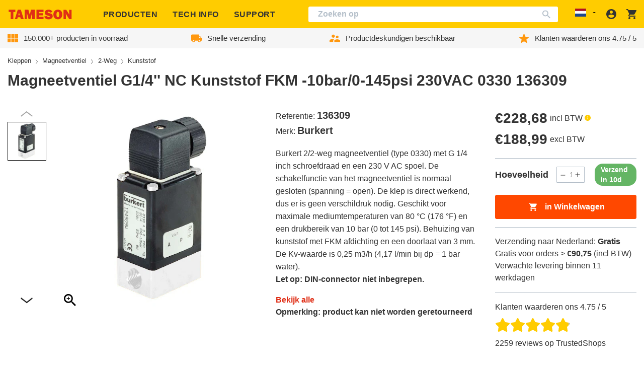

--- FILE ---
content_type: text/javascript
request_url: https://tameson.nl/cdn/shop/t/2/assets/@sentry.760a211e.chunk.js
body_size: 23834
content:
try{let t=typeof window<"u"?window:typeof global<"u"?global:typeof globalThis<"u"?globalThis:typeof self<"u"?self:{},e=new t.Error().stack;e&&(t._sentryDebugIds=t._sentryDebugIds||{},t._sentryDebugIds[e]="0f87c928-da29-4a51-a89a-2c44f6599949",t._sentryDebugIdIdentifier="sentry-dbid-0f87c928-da29-4a51-a89a-2c44f6599949")}catch{}const _=typeof __SENTRY_DEBUG__>"u"||__SENTRY_DEBUG__,g=globalThis,M="9.47.1";function yt(){return Et(g),g}function Et(t){const e=t.__SENTRY__=t.__SENTRY__||{};return e.version=e.version||M,e[M]=e[M]||{}}function Q(t,e,n=g){const r=n.__SENTRY__=n.__SENTRY__||{},s=r[M]=r[M]||{};return s[t]||(s[t]=e())}const Fn=["debug","info","warn","error","log","assert","trace"],Un="Sentry Logger ",ht={};function X(t){if(!("console"in g))return t();const e=g.console,n={},r=Object.keys(ht);r.forEach(s=>{const o=ht[s];n[s]=e[s],e[s]=o});try{return t()}finally{r.forEach(s=>{e[s]=n[s]})}}function jn(){Xt().enabled=!0}function Bn(){Xt().enabled=!1}function Ze(){return Xt().enabled}function Hn(...t){zt("log",...t)}function Gn(...t){zt("warn",...t)}function Wn(...t){zt("error",...t)}function zt(t,...e){!_||Ze()&&X(()=>{g.console[t](`${Un}[${t}]:`,...e)})}function Xt(){return _?Q("loggerSettings",()=>({enabled:!1})):{enabled:!1}}const p={enable:jn,disable:Bn,isEnabled:Ze,log:Hn,warn:Gn,error:Wn},Qe=50,$="?",ce=/\(error: (.*)\)/,ue=/captureMessage|captureException/;function tn(...t){const e=t.sort((n,r)=>n[0]-r[0]).map(n=>n[1]);return(n,r=0,s=0)=>{const o=[],i=n.split(`
`);for(let a=r;a<i.length;a++){const c=i[a];if(c.length>1024)continue;const u=ce.test(c)?c.replace(ce,"$1"):c;if(!u.match(/\S*Error: /)){for(const f of e){const l=f(u);if(l){o.push(l);break}}if(o.length>=Qe+s)break}}return Yn(o.slice(s))}}function qn(t){return Array.isArray(t)?tn(...t):t}function Yn(t){if(!t.length)return[];const e=Array.from(t);return/sentryWrapped/.test(st(e).function||"")&&e.pop(),e.reverse(),ue.test(st(e).function||"")&&(e.pop(),ue.test(st(e).function||"")&&e.pop()),e.slice(0,Qe).map(n=>({...n,filename:n.filename||st(e).filename,function:n.function||$}))}function st(t){return t[t.length-1]||{}}const Rt="<anonymous>";function D(t){try{return!t||typeof t!="function"?Rt:t.name||Rt}catch{return Rt}}function fe(t){const e=t.exception;if(e){const n=[];try{return e.values.forEach(r=>{r.stacktrace.frames&&n.push(...r.stacktrace.frames)}),n}catch{return}}}const lt={},le={};function B(t,e){lt[t]=lt[t]||[],lt[t].push(e)}function H(t,e){if(!le[t]){le[t]=!0;try{e()}catch(n){_&&p.error(`Error while instrumenting ${t}`,n)}}}function v(t,e){const n=t&&lt[t];if(n)for(const r of n)try{r(e)}catch(s){_&&p.error(`Error while triggering instrumentation handler.
Type: ${t}
Name: ${D(r)}
Error:`,s)}}let kt=null;function zn(t){const e="error";B(e,t),H(e,Xn)}function Xn(){kt=g.onerror,g.onerror=function(t,e,n,r,s){return v("error",{column:r,error:s,line:n,msg:t,url:e}),kt?kt.apply(this,arguments):!1},g.onerror.__SENTRY_INSTRUMENTED__=!0}let wt=null;function Vn(t){const e="unhandledrejection";B(e,t),H(e,Kn)}function Kn(){wt=g.onunhandledrejection,g.onunhandledrejection=function(t){return v("unhandledrejection",t),wt?wt.apply(this,arguments):!0},g.onunhandledrejection.__SENTRY_INSTRUMENTED__=!0}const en=Object.prototype.toString;function Vt(t){switch(en.call(t)){case"[object Error]":case"[object Exception]":case"[object DOMException]":case"[object WebAssembly.Exception]":return!0;default:return C(t,Error)}}function V(t,e){return en.call(t)===`[object ${e}]`}function nn(t){return V(t,"ErrorEvent")}function de(t){return V(t,"DOMError")}function Jn(t){return V(t,"DOMException")}function w(t){return V(t,"String")}function Kt(t){return typeof t=="object"&&t!==null&&"__sentry_template_string__"in t&&"__sentry_template_values__"in t}function Jt(t){return t===null||Kt(t)||typeof t!="object"&&typeof t!="function"}function J(t){return V(t,"Object")}function St(t){return typeof Event<"u"&&C(t,Event)}function Zn(t){return typeof Element<"u"&&C(t,Element)}function Qn(t){return V(t,"RegExp")}function bt(t){return!!(t?.then&&typeof t.then=="function")}function tr(t){return J(t)&&"nativeEvent"in t&&"preventDefault"in t&&"stopPropagation"in t}function C(t,e){try{return t instanceof e}catch{return!1}}function rn(t){return!!(typeof t=="object"&&t!==null&&(t.__isVue||t._isVue))}function er(t){return typeof Request<"u"&&C(t,Request)}const Zt=g,nr=80;function sn(t,e={}){if(!t)return"<unknown>";try{let n=t;const r=5,s=[];let o=0,i=0;const a=" > ",c=a.length;let u;const f=Array.isArray(e)?e:e.keyAttrs,l=!Array.isArray(e)&&e.maxStringLength||nr;for(;n&&o++<r&&(u=rr(n,f),!(u==="html"||o>1&&i+s.length*c+u.length>=l));)s.push(u),i+=u.length,n=n.parentNode;return s.reverse().join(a)}catch{return"<unknown>"}}function rr(t,e){const n=t,r=[];if(!(n!=null&&n.tagName))return"";if(Zt.HTMLElement&&n instanceof HTMLElement&&n.dataset){if(n.dataset.sentryComponent)return n.dataset.sentryComponent;if(n.dataset.sentryElement)return n.dataset.sentryElement}r.push(n.tagName.toLowerCase());const s=e!=null&&e.length?e.filter(i=>n.getAttribute(i)).map(i=>[i,n.getAttribute(i)]):null;if(s!=null&&s.length)s.forEach(i=>{r.push(`[${i[0]}="${i[1]}"]`)});else{n.id&&r.push(`#${n.id}`);const i=n.className;if(i&&w(i)){const a=i.split(/\s+/);for(const c of a)r.push(`.${c}`)}}const o=["aria-label","type","name","title","alt"];for(const i of o){const a=n.getAttribute(i);a&&r.push(`[${i}="${a}"]`)}return r.join("")}function Qt(){try{return Zt.document.location.href}catch{return""}}function sr(t){if(!Zt.HTMLElement)return null;let e=t;const n=5;for(let r=0;r<n;r++){if(!e)return null;if(e instanceof HTMLElement){if(e.dataset.sentryComponent)return e.dataset.sentryComponent;if(e.dataset.sentryElement)return e.dataset.sentryElement}e=e.parentNode}return null}function _t(t,e=0){return typeof t!="string"||e===0||t.length<=e?t:`${t.slice(0,e)}...`}function pe(t,e){if(!Array.isArray(t))return"";const n=[];for(let r=0;r<t.length;r++){const s=t[r];try{rn(s)?n.push("[VueViewModel]"):n.push(String(s))}catch{n.push("[value cannot be serialized]")}}return n.join(e)}function or(t,e,n=!1){return w(t)?Qn(e)?e.test(t):w(e)?n?t===e:t.includes(e):!1:!1}function It(t,e=[],n=!1){return e.some(r=>or(t,r,n))}function I(t,e,n){if(!(e in t))return;const r=t[e];if(typeof r!="function")return;const s=n(r);typeof s=="function"&&on(s,r);try{t[e]=s}catch{_&&p.log(`Failed to replace method "${e}" in object`,t)}}function F(t,e,n){try{Object.defineProperty(t,e,{value:n,writable:!0,configurable:!0})}catch{_&&p.log(`Failed to add non-enumerable property "${e}" to object`,t)}}function on(t,e){try{const n=e.prototype||{};t.prototype=e.prototype=n,F(t,"__sentry_original__",e)}catch{}}function te(t){return t.__sentry_original__}function an(t){if(Vt(t))return{message:t.message,name:t.name,stack:t.stack,..._e(t)};if(St(t)){const e={type:t.type,target:he(t.target),currentTarget:he(t.currentTarget),..._e(t)};return typeof CustomEvent<"u"&&C(t,CustomEvent)&&(e.detail=t.detail),e}else return t}function he(t){try{return Zn(t)?sn(t):Object.prototype.toString.call(t)}catch{return"<unknown>"}}function _e(t){if(typeof t=="object"&&t!==null){const e={};for(const n in t)Object.prototype.hasOwnProperty.call(t,n)&&(e[n]=t[n]);return e}else return{}}function ir(t,e=40){const n=Object.keys(an(t));n.sort();const r=n[0];if(!r)return"[object has no keys]";if(r.length>=e)return _t(r,e);for(let s=n.length;s>0;s--){const o=n.slice(0,s).join(", ");if(!(o.length>e))return s===n.length?o:_t(o,e)}return""}function ar(){const t=g;return t.crypto||t.msCrypto}function T(t=ar()){let e=()=>Math.random()*16;try{if(t!=null&&t.randomUUID)return t.randomUUID().replace(/-/g,"");t!=null&&t.getRandomValues&&(e=()=>{const n=new Uint8Array(1);return t.getRandomValues(n),n[0]})}catch{}return("10000000100040008000"+1e11).replace(/[018]/g,n=>(n^(e()&15)>>n/4).toString(16))}function cn(t){var e,n;return(n=(e=t.exception)==null?void 0:e.values)==null?void 0:n[0]}function L(t){const{message:e,event_id:n}=t;if(e)return e;const r=cn(t);return r?r.type&&r.value?`${r.type}: ${r.value}`:r.type||r.value||n||"<unknown>":n||"<unknown>"}function At(t,e,n){const r=t.exception=t.exception||{},s=r.values=r.values||[],o=s[0]=s[0]||{};o.value||(o.value=e||""),o.type||(o.type=n||"Error")}function W(t,e){const n=cn(t);if(!n)return;const r={type:"generic",handled:!0},s=n.mechanism;if(n.mechanism={...r,...s,...e},e&&"data"in e){const o={...s?.data,...e.data};n.mechanism.data=o}}function ge(t){if(cr(t))return!0;try{F(t,"__sentry_captured__",!0)}catch{}return!1}function cr(t){try{return t.__sentry_captured__}catch{}}const un=1e3;function tt(){return Date.now()/un}function ur(){const{performance:t}=g;if(!(t!=null&&t.now)||!t.timeOrigin)return tt;const e=t.timeOrigin;return()=>(e+t.now())/un}let ot;function N(){return(ot??(ot=ur()))()}function fr(t){const e=N(),n={sid:T(),init:!0,timestamp:e,started:e,duration:0,status:"ok",errors:0,ignoreDuration:!1,toJSON:()=>dr(n)};return t&&q(n,t),n}function q(t,e={}){if(e.user&&(!t.ipAddress&&e.user.ip_address&&(t.ipAddress=e.user.ip_address),!t.did&&!e.did&&(t.did=e.user.id||e.user.email||e.user.username)),t.timestamp=e.timestamp||N(),e.abnormal_mechanism&&(t.abnormal_mechanism=e.abnormal_mechanism),e.ignoreDuration&&(t.ignoreDuration=e.ignoreDuration),e.sid&&(t.sid=e.sid.length===32?e.sid:T()),e.init!==void 0&&(t.init=e.init),!t.did&&e.did&&(t.did=`${e.did}`),typeof e.started=="number"&&(t.started=e.started),t.ignoreDuration)t.duration=void 0;else if(typeof e.duration=="number")t.duration=e.duration;else{const n=t.timestamp-t.started;t.duration=n>=0?n:0}e.release&&(t.release=e.release),e.environment&&(t.environment=e.environment),!t.ipAddress&&e.ipAddress&&(t.ipAddress=e.ipAddress),!t.userAgent&&e.userAgent&&(t.userAgent=e.userAgent),typeof e.errors=="number"&&(t.errors=e.errors),e.status&&(t.status=e.status)}function lr(t,e){let n={};e?n={status:e}:t.status==="ok"&&(n={status:"exited"}),q(t,n)}function dr(t){return{sid:`${t.sid}`,init:t.init,started:new Date(t.started*1e3).toISOString(),timestamp:new Date(t.timestamp*1e3).toISOString(),status:t.status,errors:t.errors,did:typeof t.did=="number"||typeof t.did=="string"?`${t.did}`:void 0,duration:t.duration,abnormal_mechanism:t.abnormal_mechanism,attrs:{release:t.release,environment:t.environment,ip_address:t.ipAddress,user_agent:t.userAgent}}}function et(t,e,n=2){if(!e||typeof e!="object"||n<=0)return e;if(t&&Object.keys(e).length===0)return t;const r={...t};for(const s in e)Object.prototype.hasOwnProperty.call(e,s)&&(r[s]=et(r[s],e[s],n-1));return r}function me(){return T()}function fn(){return T().substring(16)}const Pt="_sentrySpan";function ye(t,e){e?F(t,Pt,e):delete t[Pt]}function Ee(t){return t[Pt]}const pr=100;class R{constructor(){this._notifyingListeners=!1,this._scopeListeners=[],this._eventProcessors=[],this._breadcrumbs=[],this._attachments=[],this._user={},this._tags={},this._extra={},this._contexts={},this._sdkProcessingMetadata={},this._propagationContext={traceId:me(),sampleRand:Math.random()}}clone(){const e=new R;return e._breadcrumbs=[...this._breadcrumbs],e._tags={...this._tags},e._extra={...this._extra},e._contexts={...this._contexts},this._contexts.flags&&(e._contexts.flags={values:[...this._contexts.flags.values]}),e._user=this._user,e._level=this._level,e._session=this._session,e._transactionName=this._transactionName,e._fingerprint=this._fingerprint,e._eventProcessors=[...this._eventProcessors],e._attachments=[...this._attachments],e._sdkProcessingMetadata={...this._sdkProcessingMetadata},e._propagationContext={...this._propagationContext},e._client=this._client,e._lastEventId=this._lastEventId,ye(e,Ee(this)),e}setClient(e){this._client=e}setLastEventId(e){this._lastEventId=e}getClient(){return this._client}lastEventId(){return this._lastEventId}addScopeListener(e){this._scopeListeners.push(e)}addEventProcessor(e){return this._eventProcessors.push(e),this}setUser(e){return this._user=e||{email:void 0,id:void 0,ip_address:void 0,username:void 0},this._session&&q(this._session,{user:e}),this._notifyScopeListeners(),this}getUser(){return this._user}setTags(e){return this._tags={...this._tags,...e},this._notifyScopeListeners(),this}setTag(e,n){return this._tags={...this._tags,[e]:n},this._notifyScopeListeners(),this}setExtras(e){return this._extra={...this._extra,...e},this._notifyScopeListeners(),this}setExtra(e,n){return this._extra={...this._extra,[e]:n},this._notifyScopeListeners(),this}setFingerprint(e){return this._fingerprint=e,this._notifyScopeListeners(),this}setLevel(e){return this._level=e,this._notifyScopeListeners(),this}setTransactionName(e){return this._transactionName=e,this._notifyScopeListeners(),this}setContext(e,n){return n===null?delete this._contexts[e]:this._contexts[e]=n,this._notifyScopeListeners(),this}setSession(e){return e?this._session=e:delete this._session,this._notifyScopeListeners(),this}getSession(){return this._session}update(e){if(!e)return this;const n=typeof e=="function"?e(this):e,r=n instanceof R?n.getScopeData():J(n)?e:void 0,{tags:s,extra:o,user:i,contexts:a,level:c,fingerprint:u=[],propagationContext:f}=r||{};return this._tags={...this._tags,...s},this._extra={...this._extra,...o},this._contexts={...this._contexts,...a},i&&Object.keys(i).length&&(this._user=i),c&&(this._level=c),u.length&&(this._fingerprint=u),f&&(this._propagationContext=f),this}clear(){return this._breadcrumbs=[],this._tags={},this._extra={},this._user={},this._contexts={},this._level=void 0,this._transactionName=void 0,this._fingerprint=void 0,this._session=void 0,ye(this,void 0),this._attachments=[],this.setPropagationContext({traceId:me(),sampleRand:Math.random()}),this._notifyScopeListeners(),this}addBreadcrumb(e,n){var o;const r=typeof n=="number"?n:pr;if(r<=0)return this;const s={timestamp:tt(),...e,message:e.message?_t(e.message,2048):e.message};return this._breadcrumbs.push(s),this._breadcrumbs.length>r&&(this._breadcrumbs=this._breadcrumbs.slice(-r),(o=this._client)==null||o.recordDroppedEvent("buffer_overflow","log_item")),this._notifyScopeListeners(),this}getLastBreadcrumb(){return this._breadcrumbs[this._breadcrumbs.length-1]}clearBreadcrumbs(){return this._breadcrumbs=[],this._notifyScopeListeners(),this}addAttachment(e){return this._attachments.push(e),this}clearAttachments(){return this._attachments=[],this}getScopeData(){return{breadcrumbs:this._breadcrumbs,attachments:this._attachments,contexts:this._contexts,tags:this._tags,extra:this._extra,user:this._user,level:this._level,fingerprint:this._fingerprint||[],eventProcessors:this._eventProcessors,propagationContext:this._propagationContext,sdkProcessingMetadata:this._sdkProcessingMetadata,transactionName:this._transactionName,span:Ee(this)}}setSDKProcessingMetadata(e){return this._sdkProcessingMetadata=et(this._sdkProcessingMetadata,e,2),this}setPropagationContext(e){return this._propagationContext=e,this}getPropagationContext(){return this._propagationContext}captureException(e,n){const r=n?.event_id||T();if(!this._client)return _&&p.warn("No client configured on scope - will not capture exception!"),r;const s=new Error("Sentry syntheticException");return this._client.captureException(e,{originalException:e,syntheticException:s,...n,event_id:r},this),r}captureMessage(e,n,r){const s=r?.event_id||T();if(!this._client)return _&&p.warn("No client configured on scope - will not capture message!"),s;const o=new Error(e);return this._client.captureMessage(e,n,{originalException:e,syntheticException:o,...r,event_id:s},this),s}captureEvent(e,n){const r=n?.event_id||T();return this._client?(this._client.captureEvent(e,{...n,event_id:r},this),r):(_&&p.warn("No client configured on scope - will not capture event!"),r)}_notifyScopeListeners(){this._notifyingListeners||(this._notifyingListeners=!0,this._scopeListeners.forEach(e=>{e(this)}),this._notifyingListeners=!1)}}function hr(){return Q("defaultCurrentScope",()=>new R)}function _r(){return Q("defaultIsolationScope",()=>new R)}class gr{constructor(e,n){let r;e?r=e:r=new R;let s;n?s=n:s=new R,this._stack=[{scope:r}],this._isolationScope=s}withScope(e){const n=this._pushScope();let r;try{r=e(n)}catch(s){throw this._popScope(),s}return bt(r)?r.then(s=>(this._popScope(),s),s=>{throw this._popScope(),s}):(this._popScope(),r)}getClient(){return this.getStackTop().client}getScope(){return this.getStackTop().scope}getIsolationScope(){return this._isolationScope}getStackTop(){return this._stack[this._stack.length-1]}_pushScope(){const e=this.getScope().clone();return this._stack.push({client:this.getClient(),scope:e}),e}_popScope(){return this._stack.length<=1?!1:!!this._stack.pop()}}function Y(){const t=yt(),e=Et(t);return e.stack=e.stack||new gr(hr(),_r())}function mr(t){return Y().withScope(t)}function yr(t,e){const n=Y();return n.withScope(()=>(n.getStackTop().scope=t,e(t)))}function Se(t){return Y().withScope(()=>t(Y().getIsolationScope()))}function Er(){return{withIsolationScope:Se,withScope:mr,withSetScope:yr,withSetIsolationScope:(t,e)=>Se(e),getCurrentScope:()=>Y().getScope(),getIsolationScope:()=>Y().getIsolationScope()}}function ee(t){const e=Et(t);return e.acs?e.acs:Er()}function A(){const t=yt();return ee(t).getCurrentScope()}function nt(){const t=yt();return ee(t).getIsolationScope()}function Sr(){return Q("globalScope",()=>new R)}function br(...t){const e=yt(),n=ee(e);if(t.length===2){const[r,s]=t;return r?n.withSetScope(r,s):n.withScope(s)}return n.withScope(t[0])}function b(){return A().getClient()}function Ir(t){const e=t.getPropagationContext(),{traceId:n,parentSpanId:r,propagationSpanId:s}=e,o={trace_id:n,span_id:s||fn()};return r&&(o.parent_span_id=r),o}const Tr="sentry.source",vr="sentry.sample_rate",Rr="sentry.previous_trace_sample_rate",kr="sentry.op",wr="sentry.origin",ln="sentry.profile_id",dn="sentry.exclusive_time",Nr=0,Or=1,Dr="_sentryScope",Cr="_sentryIsolationScope";function pn(t){return{scope:t[Dr],isolationScope:t[Cr]}}const xr="sentry-",Ar=/^sentry-/;function Pr(t){const e=Lr(t);if(!e)return;const n=Object.entries(e).reduce((r,[s,o])=>{if(s.match(Ar)){const i=s.slice(xr.length);r[i]=o}return r},{});if(Object.keys(n).length>0)return n}function Lr(t){if(!(!t||!w(t)&&!Array.isArray(t)))return Array.isArray(t)?t.reduce((e,n)=>{const r=be(n);return Object.entries(r).forEach(([s,o])=>{e[s]=o}),e},{}):be(t)}function be(t){return t.split(",").map(e=>e.split("=").map(n=>{try{return decodeURIComponent(n.trim())}catch{return}})).reduce((e,[n,r])=>(n&&r&&(e[n]=r),e),{})}function Mr(t){if(typeof t=="boolean")return Number(t);const e=typeof t=="string"?parseFloat(t):t;if(!(typeof e!="number"||isNaN(e)||e<0||e>1))return e}const hn=1;let Ie=!1;function $r(t){const{spanId:e,traceId:n,isRemote:r}=t.spanContext(),s=r?e:ne(t).parent_span_id,o=pn(t).scope,i=r?o?.getPropagationContext().propagationSpanId||fn():e;return{parent_span_id:s,span_id:i,trace_id:n}}function Fr(t){if(t&&t.length>0)return t.map(({context:{spanId:e,traceId:n,traceFlags:r,...s},attributes:o})=>({span_id:e,trace_id:n,sampled:r===hn,attributes:o,...s}))}function Te(t){return typeof t=="number"?ve(t):Array.isArray(t)?t[0]+t[1]/1e9:t instanceof Date?ve(t.getTime()):N()}function ve(t){return t>9999999999?t/1e3:t}function ne(t){var r;if(jr(t))return t.getSpanJSON();const{spanId:e,traceId:n}=t.spanContext();if(Ur(t)){const{attributes:s,startTime:o,name:i,endTime:a,status:c,links:u}=t,f="parentSpanId"in t?t.parentSpanId:"parentSpanContext"in t?(r=t.parentSpanContext)==null?void 0:r.spanId:void 0;return{span_id:e,trace_id:n,data:s,description:i,parent_span_id:f,start_timestamp:Te(o),timestamp:Te(a)||void 0,status:Hr(c),op:s[kr],origin:s[wr],links:Fr(u)}}return{span_id:e,trace_id:n,start_timestamp:0,data:{}}}function Ur(t){const e=t;return!!e.attributes&&!!e.startTime&&!!e.name&&!!e.endTime&&!!e.status}function jr(t){return typeof t.getSpanJSON=="function"}function Br(t){const{traceFlags:e}=t.spanContext();return e===hn}function Hr(t){if(!(!t||t.code===Nr))return t.code===Or?"ok":t.message||"unknown_error"}const Gr="_sentryRootSpan";function _n(t){return t[Gr]||t}function Re(){Ie||(X(()=>{console.warn("[Sentry] Returning null from `beforeSendSpan` is disallowed. To drop certain spans, configure the respective integrations directly.")}),Ie=!0)}function Wr(t){var n;if(typeof __SENTRY_TRACING__=="boolean"&&!__SENTRY_TRACING__)return!1;const e=t||((n=b())==null?void 0:n.getOptions());return!!e&&(e.tracesSampleRate!=null||!!e.tracesSampler)}const re="production",qr=/^o(\d+)\./,Yr=/^(?:(\w+):)\/\/(?:(\w+)(?::(\w+)?)?@)([\w.-]+)(?::(\d+))?\/(.+)/;function zr(t){return t==="http"||t==="https"}function Tt(t,e=!1){const{host:n,path:r,pass:s,port:o,projectId:i,protocol:a,publicKey:c}=t;return`${a}://${c}${e&&s?`:${s}`:""}@${n}${o?`:${o}`:""}/${r&&`${r}/`}${i}`}function Xr(t){const e=Yr.exec(t);if(!e){X(()=>{console.error(`Invalid Sentry Dsn: ${t}`)});return}const[n,r,s="",o="",i="",a=""]=e.slice(1);let c="",u=a;const f=u.split("/");if(f.length>1&&(c=f.slice(0,-1).join("/"),u=f.pop()),u){const l=u.match(/^\d+/);l&&(u=l[0])}return gn({host:o,pass:s,path:c,projectId:u,port:i,protocol:n,publicKey:r})}function gn(t){return{protocol:t.protocol,publicKey:t.publicKey||"",pass:t.pass||"",host:t.host,port:t.port||"",path:t.path||"",projectId:t.projectId}}function Vr(t){if(!_)return!0;const{port:e,projectId:n,protocol:r}=t;return["protocol","publicKey","host","projectId"].find(i=>t[i]?!1:(p.error(`Invalid Sentry Dsn: ${i} missing`),!0))?!1:n.match(/^\d+$/)?zr(r)?e&&isNaN(parseInt(e,10))?(p.error(`Invalid Sentry Dsn: Invalid port ${e}`),!1):!0:(p.error(`Invalid Sentry Dsn: Invalid protocol ${r}`),!1):(p.error(`Invalid Sentry Dsn: Invalid projectId ${n}`),!1)}function Kr(t){const e=t.match(qr);return e?.[1]}function Jr(t){const e=typeof t=="string"?Xr(t):gn(t);if(!(!e||!Vr(e)))return e}const Zr="_frozenDsc";function mn(t,e){const n=e.getOptions(),{publicKey:r,host:s}=e.getDsn()||{};let o;n.orgId?o=String(n.orgId):s&&(o=Kr(s));const i={environment:n.environment||re,release:n.release,public_key:r,trace_id:t,org_id:o};return e.emit("createDsc",i),i}function Qr(t,e){const n=e.getPropagationContext();return n.dsc||mn(n.traceId,t)}function ts(t){var y,O,E,P;const e=b();if(!e)return{};const n=_n(t),r=ne(n),s=r.data,o=n.spanContext().traceState,i=(O=(y=o?.get("sentry.sample_rate"))!=null?y:s[vr])!=null?O:s[Rr];function a(G){return(typeof i=="number"||typeof i=="string")&&(G.sample_rate=`${i}`),G}const c=n[Zr];if(c)return a(c);const u=o?.get("sentry.dsc"),f=u&&Pr(u);if(f)return a(f);const l=mn(t.spanContext().traceId,e),h=s[Tr],d=r.description;return h!=="url"&&d&&(l.transaction=d),Wr()&&(l.sampled=String(Br(n)),l.sample_rand=(P=o?.get("sentry.sample_rand"))!=null?P:(E=pn(n).scope)==null?void 0:E.getPropagationContext().sampleRand.toString()),a(l),e.emit("createDsc",l,n),l}function k(t,e=100,n=1/0){try{return Lt("",t,e,n)}catch(r){return{ERROR:`**non-serializable** (${r})`}}}function yn(t,e=3,n=100*1024){const r=k(t,e);return ss(r)>n?yn(t,e-1,n):r}function Lt(t,e,n=1/0,r=1/0,s=os()){const[o,i]=s;if(e==null||["boolean","string"].includes(typeof e)||typeof e=="number"&&Number.isFinite(e))return e;const a=es(t,e);if(!a.startsWith("[object "))return a;if(e.__sentry_skip_normalization__)return e;const c=typeof e.__sentry_override_normalization_depth__=="number"?e.__sentry_override_normalization_depth__:n;if(c===0)return a.replace("object ","");if(o(e))return"[Circular ~]";const u=e;if(u&&typeof u.toJSON=="function")try{const d=u.toJSON();return Lt("",d,c-1,r,s)}catch{}const f=Array.isArray(e)?[]:{};let l=0;const h=an(e);for(const d in h){if(!Object.prototype.hasOwnProperty.call(h,d))continue;if(l>=r){f[d]="[MaxProperties ~]";break}const y=h[d];f[d]=Lt(d,y,c-1,r,s),l++}return i(e),f}function es(t,e){try{if(t==="domain"&&e&&typeof e=="object"&&e._events)return"[Domain]";if(t==="domainEmitter")return"[DomainEmitter]";if(typeof global<"u"&&e===global)return"[Global]";if(typeof window<"u"&&e===window)return"[Window]";if(typeof document<"u"&&e===document)return"[Document]";if(rn(e))return"[VueViewModel]";if(tr(e))return"[SyntheticEvent]";if(typeof e=="number"&&!Number.isFinite(e))return`[${e}]`;if(typeof e=="function")return`[Function: ${D(e)}]`;if(typeof e=="symbol")return`[${String(e)}]`;if(typeof e=="bigint")return`[BigInt: ${String(e)}]`;const n=ns(e);return/^HTML(\w*)Element$/.test(n)?`[HTMLElement: ${n}]`:`[object ${n}]`}catch(n){return`**non-serializable** (${n})`}}function ns(t){const e=Object.getPrototypeOf(t);return e!=null&&e.constructor?e.constructor.name:"null prototype"}function rs(t){return~-encodeURI(t).split(/%..|./).length}function ss(t){return rs(JSON.stringify(t))}function os(){const t=new WeakSet;function e(r){return t.has(r)?!0:(t.add(r),!1)}function n(r){t.delete(r)}return[e,n]}function rt(t,e=[]){return[t,e]}function is(t,e){const[n,r]=t;return[n,[...r,e]]}function ke(t,e){const n=t[1];for(const r of n){const s=r[0].type;if(e(r,s))return!0}return!1}function Mt(t){const e=Et(g);return e.encodePolyfill?e.encodePolyfill(t):new TextEncoder().encode(t)}function as(t){const[e,n]=t;let r=JSON.stringify(e);function s(o){typeof r=="string"?r=typeof o=="string"?r+o:[Mt(r),o]:r.push(typeof o=="string"?Mt(o):o)}for(const o of n){const[i,a]=o;if(s(`
${JSON.stringify(i)}
`),typeof a=="string"||a instanceof Uint8Array)s(a);else{let c;try{c=JSON.stringify(a)}catch{c=JSON.stringify(k(a))}s(c)}}return typeof r=="string"?r:cs(r)}function cs(t){const e=t.reduce((s,o)=>s+o.length,0),n=new Uint8Array(e);let r=0;for(const s of t)n.set(s,r),r+=s.length;return n}function us(t){const e=typeof t.data=="string"?Mt(t.data):t.data;return[{type:"attachment",length:e.length,filename:t.filename,content_type:t.contentType,attachment_type:t.attachmentType},e]}const fs={session:"session",sessions:"session",attachment:"attachment",transaction:"transaction",event:"error",client_report:"internal",user_report:"default",profile:"profile",profile_chunk:"profile",replay_event:"replay",replay_recording:"replay",check_in:"monitor",feedback:"feedback",span:"span",raw_security:"security",log:"log_item"};function we(t){return fs[t]}function En(t){if(!(t!=null&&t.sdk))return;const{name:e,version:n}=t.sdk;return{name:e,version:n}}function ls(t,e,n,r){var o;const s=(o=t.sdkProcessingMetadata)==null?void 0:o.dynamicSamplingContext;return{event_id:t.event_id,sent_at:new Date().toISOString(),...e&&{sdk:e},...!!n&&r&&{dsn:Tt(r)},...s&&{trace:s}}}function ds(t,e){return e&&(t.sdk=t.sdk||{},t.sdk.name=t.sdk.name||e.name,t.sdk.version=t.sdk.version||e.version,t.sdk.integrations=[...t.sdk.integrations||[],...e.integrations||[]],t.sdk.packages=[...t.sdk.packages||[],...e.packages||[]]),t}function ps(t,e,n,r){const s=En(n),o={sent_at:new Date().toISOString(),...s&&{sdk:s},...!!r&&e&&{dsn:Tt(e)}},i="aggregates"in t?[{type:"sessions"},t]:[{type:"session"},t.toJSON()];return rt(o,[i])}function hs(t,e,n,r){const s=En(n),o=t.type&&t.type!=="replay_event"?t.type:"event";ds(t,n?.sdk);const i=ls(t,s,r,e);return delete t.sdkProcessingMetadata,rt(i,[[{type:o},t]])}const Nt=0,Ne=1,Oe=2;function U(t){return new x(e=>{e(t)})}function gt(t){return new x((e,n)=>{n(t)})}class x{constructor(e){this._state=Nt,this._handlers=[],this._runExecutor(e)}then(e,n){return new x((r,s)=>{this._handlers.push([!1,o=>{if(!e)r(o);else try{r(e(o))}catch(i){s(i)}},o=>{if(!n)s(o);else try{r(n(o))}catch(i){s(i)}}]),this._executeHandlers()})}catch(e){return this.then(n=>n,e)}finally(e){return new x((n,r)=>{let s,o;return this.then(i=>{o=!1,s=i,e&&e()},i=>{o=!0,s=i,e&&e()}).then(()=>{if(o){r(s);return}n(s)})})}_executeHandlers(){if(this._state===Nt)return;const e=this._handlers.slice();this._handlers=[],e.forEach(n=>{n[0]||(this._state===Ne&&n[1](this._value),this._state===Oe&&n[2](this._value),n[0]=!0)})}_runExecutor(e){const n=(o,i)=>{if(this._state===Nt){if(bt(i)){i.then(r,s);return}this._state=o,this._value=i,this._executeHandlers()}},r=o=>{n(Ne,o)},s=o=>{n(Oe,o)};try{e(r,s)}catch(o){s(o)}}}function $t(t,e,n,r=0){return new x((s,o)=>{const i=t[r];if(e===null||typeof i!="function")s(e);else{const a=i({...e},n);_&&i.id&&a===null&&p.log(`Event processor "${i.id}" dropped event`),bt(a)?a.then(c=>$t(t,c,n,r+1).then(s)).then(null,o):$t(t,a,n,r+1).then(s).then(null,o)}})}function _s(t,e){const{fingerprint:n,span:r,breadcrumbs:s,sdkProcessingMetadata:o}=e;gs(t,e),r&&Es(t,r),Ss(t,n),ms(t,s),ys(t,o)}function De(t,e){const{extra:n,tags:r,user:s,contexts:o,level:i,sdkProcessingMetadata:a,breadcrumbs:c,fingerprint:u,eventProcessors:f,attachments:l,propagationContext:h,transactionName:d,span:y}=e;it(t,"extra",n),it(t,"tags",r),it(t,"user",s),it(t,"contexts",o),t.sdkProcessingMetadata=et(t.sdkProcessingMetadata,a,2),i&&(t.level=i),d&&(t.transactionName=d),y&&(t.span=y),c.length&&(t.breadcrumbs=[...t.breadcrumbs,...c]),u.length&&(t.fingerprint=[...t.fingerprint,...u]),f.length&&(t.eventProcessors=[...t.eventProcessors,...f]),l.length&&(t.attachments=[...t.attachments,...l]),t.propagationContext={...t.propagationContext,...h}}function it(t,e,n){t[e]=et(t[e],n,1)}function gs(t,e){const{extra:n,tags:r,user:s,contexts:o,level:i,transactionName:a}=e;Object.keys(n).length&&(t.extra={...n,...t.extra}),Object.keys(r).length&&(t.tags={...r,...t.tags}),Object.keys(s).length&&(t.user={...s,...t.user}),Object.keys(o).length&&(t.contexts={...o,...t.contexts}),i&&(t.level=i),a&&t.type!=="transaction"&&(t.transaction=a)}function ms(t,e){const n=[...t.breadcrumbs||[],...e];t.breadcrumbs=n.length?n:void 0}function ys(t,e){t.sdkProcessingMetadata={...t.sdkProcessingMetadata,...e}}function Es(t,e){t.contexts={trace:$r(e),...t.contexts},t.sdkProcessingMetadata={dynamicSamplingContext:ts(e),...t.sdkProcessingMetadata};const n=_n(e),r=ne(n).description;r&&!t.transaction&&t.type==="transaction"&&(t.transaction=r)}function Ss(t,e){t.fingerprint=t.fingerprint?Array.isArray(t.fingerprint)?t.fingerprint:[t.fingerprint]:[],e&&(t.fingerprint=t.fingerprint.concat(e)),t.fingerprint.length||delete t.fingerprint}let at,Ce,ct;function bs(t){const e=g._sentryDebugIds;if(!e)return{};const n=Object.keys(e);return ct&&n.length===Ce||(Ce=n.length,ct=n.reduce((r,s)=>{at||(at={});const o=at[s];if(o)r[o[0]]=o[1];else{const i=t(s);for(let a=i.length-1;a>=0;a--){const c=i[a],u=c?.filename,f=e[s];if(u&&f){r[u]=f,at[s]=[u,f];break}}}return r},{})),ct}function Is(t,e,n,r,s,o){const{normalizeDepth:i=3,normalizeMaxBreadth:a=1e3}=t,c={...e,event_id:e.event_id||n.event_id||T(),timestamp:e.timestamp||tt()},u=n.integrations||t.integrations.map(E=>E.name);Ts(c,t),ks(c,u),s&&s.emit("applyFrameMetadata",e),e.type===void 0&&vs(c,t.stackParser);const f=Ns(r,n.captureContext);n.mechanism&&W(c,n.mechanism);const l=s?s.getEventProcessors():[],h=Sr().getScopeData();if(o){const E=o.getScopeData();De(h,E)}if(f){const E=f.getScopeData();De(h,E)}const d=[...n.attachments||[],...h.attachments];d.length&&(n.attachments=d),_s(c,h);const y=[...l,...h.eventProcessors];return $t(y,c,n).then(E=>(E&&Rs(E),typeof i=="number"&&i>0?ws(E,i,a):E))}function Ts(t,e){const{environment:n,release:r,dist:s,maxValueLength:o=250}=e;t.environment=t.environment||n||re,!t.release&&r&&(t.release=r),!t.dist&&s&&(t.dist=s);const i=t.request;i!=null&&i.url&&(i.url=_t(i.url,o))}function vs(t,e){var r,s;const n=bs(e);(s=(r=t.exception)==null?void 0:r.values)==null||s.forEach(o=>{var i,a;(a=(i=o.stacktrace)==null?void 0:i.frames)==null||a.forEach(c=>{c.filename&&(c.debug_id=n[c.filename])})})}function Rs(t){var r,s;const e={};if((s=(r=t.exception)==null?void 0:r.values)==null||s.forEach(o=>{var i,a;(a=(i=o.stacktrace)==null?void 0:i.frames)==null||a.forEach(c=>{c.debug_id&&(c.abs_path?e[c.abs_path]=c.debug_id:c.filename&&(e[c.filename]=c.debug_id),delete c.debug_id)})}),Object.keys(e).length===0)return;t.debug_meta=t.debug_meta||{},t.debug_meta.images=t.debug_meta.images||[];const n=t.debug_meta.images;Object.entries(e).forEach(([o,i])=>{n.push({type:"sourcemap",code_file:o,debug_id:i})})}function ks(t,e){e.length>0&&(t.sdk=t.sdk||{},t.sdk.integrations=[...t.sdk.integrations||[],...e])}function ws(t,e,n){var s,o;if(!t)return null;const r={...t,...t.breadcrumbs&&{breadcrumbs:t.breadcrumbs.map(i=>({...i,...i.data&&{data:k(i.data,e,n)}}))},...t.user&&{user:k(t.user,e,n)},...t.contexts&&{contexts:k(t.contexts,e,n)},...t.extra&&{extra:k(t.extra,e,n)}};return(s=t.contexts)!=null&&s.trace&&r.contexts&&(r.contexts.trace=t.contexts.trace,t.contexts.trace.data&&(r.contexts.trace.data=k(t.contexts.trace.data,e,n))),t.spans&&(r.spans=t.spans.map(i=>({...i,...i.data&&{data:k(i.data,e,n)}}))),(o=t.contexts)!=null&&o.flags&&r.contexts&&(r.contexts.flags=k(t.contexts.flags,3,n)),r}function Ns(t,e){if(!e)return t;const n=t?t.clone():new R;return n.update(e),n}function Os(t){if(t)return Ds(t)?{captureContext:t}:xs(t)?{captureContext:t}:t}function Ds(t){return t instanceof R||typeof t=="function"}const Cs=["user","level","extra","contexts","tags","fingerprint","propagationContext"];function xs(t){return Object.keys(t).some(e=>Cs.includes(e))}function As(t,e){return A().captureException(t,Os(e))}function Sn(t,e){return A().captureEvent(t,e)}function xe(t){const e=nt(),n=A(),{userAgent:r}=g.navigator||{},s=fr({user:n.getUser()||e.getUser(),...r&&{userAgent:r},...t}),o=e.getSession();return o?.status==="ok"&&q(o,{status:"exited"}),bn(),e.setSession(s),s}function bn(){const t=nt(),n=A().getSession()||t.getSession();n&&lr(n),In(),t.setSession()}function In(){const t=nt(),e=b(),n=t.getSession();n&&e&&e.captureSession(n)}function Ae(t=!1){if(t){bn();return}In()}const Ps="7";function Ls(t){const e=t.protocol?`${t.protocol}:`:"",n=t.port?`:${t.port}`:"";return`${e}//${t.host}${n}${t.path?`/${t.path}`:""}/api/`}function Ms(t){return`${Ls(t)}${t.projectId}/envelope/`}function $s(t,e){const n={sentry_version:Ps};return t.publicKey&&(n.sentry_key=t.publicKey),e&&(n.sentry_client=`${e.name}/${e.version}`),new URLSearchParams(n).toString()}function Fs(t,e,n){return e||`${Ms(t)}?${$s(t,n)}`}const Pe=[];function Us(t){const e={};return t.forEach(n=>{const{name:r}=n,s=e[r];s&&!s.isDefaultInstance&&n.isDefaultInstance||(e[r]=n)}),Object.values(e)}function js(t){const e=t.defaultIntegrations||[],n=t.integrations;e.forEach(s=>{s.isDefaultInstance=!0});let r;if(Array.isArray(n))r=[...e,...n];else if(typeof n=="function"){const s=n(e);r=Array.isArray(s)?s:[s]}else r=e;return Us(r)}function Bs(t,e){const n={};return e.forEach(r=>{r&&Tn(t,r,n)}),n}function Le(t,e){for(const n of e)n!=null&&n.afterAllSetup&&n.afterAllSetup(t)}function Tn(t,e,n){if(n[e.name]){_&&p.log(`Integration skipped because it was already installed: ${e.name}`);return}if(n[e.name]=e,Pe.indexOf(e.name)===-1&&typeof e.setupOnce=="function"&&(e.setupOnce(),Pe.push(e.name)),e.setup&&typeof e.setup=="function"&&e.setup(t),typeof e.preprocessEvent=="function"){const r=e.preprocessEvent.bind(e);t.on("preprocessEvent",(s,o)=>r(s,o,t))}if(typeof e.processEvent=="function"){const r=e.processEvent.bind(e),s=Object.assign((o,i)=>r(o,i,t),{id:e.name});t.addEventProcessor(s)}_&&p.log(`Integration installed: ${e.name}`)}function Hs(t,e,n){const r=[{type:"client_report"},{timestamp:n||tt(),discarded_events:t}];return rt(e?{dsn:e}:{},[r])}function vn(t){const e=[];t.message&&e.push(t.message);try{const n=t.exception.values[t.exception.values.length-1];n!=null&&n.value&&(e.push(n.value),n.type&&e.push(`${n.type}: ${n.value}`))}catch{}return e}function Gs(t){var c,u,f;const{trace_id:e,parent_span_id:n,span_id:r,status:s,origin:o,data:i,op:a}=(u=(c=t.contexts)==null?void 0:c.trace)!=null?u:{};return{data:i??{},description:t.transaction,op:a,parent_span_id:n,span_id:r??"",start_timestamp:(f=t.start_timestamp)!=null?f:0,status:s,timestamp:t.timestamp,trace_id:e??"",origin:o,profile_id:i?.[ln],exclusive_time:i?.[dn],measurements:t.measurements,is_segment:!0}}function Ws(t){return{type:"transaction",timestamp:t.timestamp,start_timestamp:t.start_timestamp,transaction:t.description,contexts:{trace:{trace_id:t.trace_id,span_id:t.span_id,parent_span_id:t.parent_span_id,op:t.op,status:t.status,origin:t.origin,data:{...t.data,...t.profile_id&&{[ln]:t.profile_id},...t.exclusive_time&&{[dn]:t.exclusive_time}}}},measurements:t.measurements}}const Me="Not capturing exception because it's already been captured.",$e="Discarded session because of missing or non-string release",Rn=Symbol.for("SentryInternalError"),kn=Symbol.for("SentryDoNotSendEventError");function dt(t){return{message:t,[Rn]:!0}}function Ot(t){return{message:t,[kn]:!0}}function Fe(t){return!!t&&typeof t=="object"&&Rn in t}function Ue(t){return!!t&&typeof t=="object"&&kn in t}class qs{constructor(e){if(this._options=e,this._integrations={},this._numProcessing=0,this._outcomes={},this._hooks={},this._eventProcessors=[],e.dsn?this._dsn=Jr(e.dsn):_&&p.warn("No DSN provided, client will not send events."),this._dsn){const n=Fs(this._dsn,e.tunnel,e._metadata?e._metadata.sdk:void 0);this._transport=e.transport({tunnel:this._options.tunnel,recordDroppedEvent:this.recordDroppedEvent.bind(this),...e.transportOptions,url:n})}}captureException(e,n,r){const s=T();if(ge(e))return _&&p.log(Me),s;const o={event_id:s,...n};return this._process(this.eventFromException(e,o).then(i=>this._captureEvent(i,o,r))),o.event_id}captureMessage(e,n,r,s){const o={event_id:T(),...r},i=Kt(e)?e:String(e),a=Jt(e)?this.eventFromMessage(i,n,o):this.eventFromException(e,o);return this._process(a.then(c=>this._captureEvent(c,o,s))),o.event_id}captureEvent(e,n,r){const s=T();if(n?.originalException&&ge(n.originalException))return _&&p.log(Me),s;const o={event_id:s,...n},i=e.sdkProcessingMetadata||{},a=i.capturedSpanScope,c=i.capturedSpanIsolationScope;return this._process(this._captureEvent(e,o,a||r,c)),o.event_id}captureSession(e){this.sendSession(e),q(e,{init:!1})}getDsn(){return this._dsn}getOptions(){return this._options}getSdkMetadata(){return this._options._metadata}getTransport(){return this._transport}flush(e){const n=this._transport;return n?(this.emit("flush"),this._isClientDoneProcessing(e).then(r=>n.flush(e).then(s=>r&&s))):U(!0)}close(e){return this.flush(e).then(n=>(this.getOptions().enabled=!1,this.emit("close"),n))}getEventProcessors(){return this._eventProcessors}addEventProcessor(e){this._eventProcessors.push(e)}init(){(this._isEnabled()||this._options.integrations.some(({name:e})=>e.startsWith("Spotlight")))&&this._setupIntegrations()}getIntegrationByName(e){return this._integrations[e]}addIntegration(e){const n=this._integrations[e.name];Tn(this,e,this._integrations),n||Le(this,[e])}sendEvent(e,n={}){this.emit("beforeSendEvent",e,n);let r=hs(e,this._dsn,this._options._metadata,this._options.tunnel);for(const o of n.attachments||[])r=is(r,us(o));const s=this.sendEnvelope(r);s&&s.then(o=>this.emit("afterSendEvent",e,o),null)}sendSession(e){const{release:n,environment:r=re}=this._options;if("aggregates"in e){const o=e.attrs||{};if(!o.release&&!n){_&&p.warn($e);return}o.release=o.release||n,o.environment=o.environment||r,e.attrs=o}else{if(!e.release&&!n){_&&p.warn($e);return}e.release=e.release||n,e.environment=e.environment||r}this.emit("beforeSendSession",e);const s=ps(e,this._dsn,this._options._metadata,this._options.tunnel);this.sendEnvelope(s)}recordDroppedEvent(e,n,r=1){if(this._options.sendClientReports){const s=`${e}:${n}`;_&&p.log(`Recording outcome: "${s}"${r>1?` (${r} times)`:""}`),this._outcomes[s]=(this._outcomes[s]||0)+r}}on(e,n){const r=this._hooks[e]=this._hooks[e]||[];return r.push(n),()=>{const s=r.indexOf(n);s>-1&&r.splice(s,1)}}emit(e,...n){const r=this._hooks[e];r&&r.forEach(s=>s(...n))}sendEnvelope(e){return this.emit("beforeEnvelope",e),this._isEnabled()&&this._transport?this._transport.send(e).then(null,n=>(_&&p.error("Error while sending envelope:",n),n)):(_&&p.error("Transport disabled"),U({}))}_setupIntegrations(){const{integrations:e}=this._options;this._integrations=Bs(this,e),Le(this,e)}_updateSessionFromEvent(e,n){var c;let r=n.level==="fatal",s=!1;const o=(c=n.exception)==null?void 0:c.values;if(o){s=!0;for(const u of o){const f=u.mechanism;if(f?.handled===!1){r=!0;break}}}const i=e.status==="ok";(i&&e.errors===0||i&&r)&&(q(e,{...r&&{status:"crashed"},errors:e.errors||Number(s||r)}),this.captureSession(e))}_isClientDoneProcessing(e){return new x(n=>{let r=0;const s=1,o=setInterval(()=>{this._numProcessing==0?(clearInterval(o),n(!0)):(r+=s,e&&r>=e&&(clearInterval(o),n(!1)))},s)})}_isEnabled(){return this.getOptions().enabled!==!1&&this._transport!==void 0}_prepareEvent(e,n,r,s){const o=this.getOptions(),i=Object.keys(this._integrations);return!n.integrations&&i?.length&&(n.integrations=i),this.emit("preprocessEvent",e,n),e.type||s.setLastEventId(e.event_id||n.event_id),Is(o,e,n,r,this,s).then(a=>{if(a===null)return a;this.emit("postprocessEvent",a,n),a.contexts={trace:Ir(r),...a.contexts};const c=Qr(this,r);return a.sdkProcessingMetadata={dynamicSamplingContext:c,...a.sdkProcessingMetadata},a})}_captureEvent(e,n={},r=A(),s=nt()){return _&&Ft(e)&&p.log(`Captured error event \`${vn(e)[0]||"<unknown>"}\``),this._processEvent(e,n,r,s).then(o=>o.event_id,o=>{_&&(Ue(o)?p.log(o.message):Fe(o)?p.warn(o.message):p.warn(o))})}_processEvent(e,n,r,s){const o=this.getOptions(),{sampleRate:i}=o,a=wn(e),c=Ft(e),u=e.type||"error",f=`before send for type \`${u}\``,l=typeof i>"u"?void 0:Mr(i);if(c&&typeof l=="number"&&Math.random()>l)return this.recordDroppedEvent("sample_rate","error"),gt(Ot(`Discarding event because it's not included in the random sample (sampling rate = ${i})`));const h=u==="replay_event"?"replay":u;return this._prepareEvent(e,n,r,s).then(d=>{if(d===null)throw this.recordDroppedEvent("event_processor",h),Ot("An event processor returned `null`, will not send event.");if(n.data&&n.data.__sentry__===!0)return d;const O=zs(this,o,d,n);return Ys(O,f)}).then(d=>{var E;if(d===null){if(this.recordDroppedEvent("before_send",h),a){const G=1+(e.spans||[]).length;this.recordDroppedEvent("before_send","span",G)}throw Ot(`${f} returned \`null\`, will not send event.`)}const y=r.getSession()||s.getSession();if(c&&y&&this._updateSessionFromEvent(y,d),a){const P=((E=d.sdkProcessingMetadata)==null?void 0:E.spanCountBeforeProcessing)||0,G=d.spans?d.spans.length:0,ae=P-G;ae>0&&this.recordDroppedEvent("before_send","span",ae)}const O=d.transaction_info;if(a&&O&&d.transaction!==e.transaction){const P="custom";d.transaction_info={...O,source:P}}return this.sendEvent(d,n),d}).then(null,d=>{throw Ue(d)||Fe(d)?d:(this.captureException(d,{data:{__sentry__:!0},originalException:d}),dt(`Event processing pipeline threw an error, original event will not be sent. Details have been sent as a new event.
Reason: ${d}`))})}_process(e){this._numProcessing++,e.then(n=>(this._numProcessing--,n),n=>(this._numProcessing--,n))}_clearOutcomes(){const e=this._outcomes;return this._outcomes={},Object.entries(e).map(([n,r])=>{const[s,o]=n.split(":");return{reason:s,category:o,quantity:r}})}_flushOutcomes(){_&&p.log("Flushing outcomes...");const e=this._clearOutcomes();if(e.length===0){_&&p.log("No outcomes to send");return}if(!this._dsn){_&&p.log("No dsn provided, will not send outcomes");return}_&&p.log("Sending outcomes:",e);const n=Hs(e,this._options.tunnel&&Tt(this._dsn));this.sendEnvelope(n)}}function Ys(t,e){const n=`${e} must return \`null\` or a valid event.`;if(bt(t))return t.then(r=>{if(!J(r)&&r!==null)throw dt(n);return r},r=>{throw dt(`${e} rejected with ${r}`)});if(!J(t)&&t!==null)throw dt(n);return t}function zs(t,e,n,r){const{beforeSend:s,beforeSendTransaction:o,beforeSendSpan:i}=e;let a=n;if(Ft(a)&&s)return s(a,r);if(wn(a)){if(i){const c=i(Gs(a));if(c?a=et(n,Ws(c)):Re(),a.spans){const u=[];for(const f of a.spans){const l=i(f);l?u.push(l):(Re(),u.push(f))}a.spans=u}}if(o){if(a.spans){const c=a.spans.length;a.sdkProcessingMetadata={...n.sdkProcessingMetadata,spanCountBeforeProcessing:c}}return o(a,r)}}return a}function Ft(t){return t.type===void 0}function wn(t){return t.type==="transaction"}function Xs(t){return[{type:"log",item_count:t.length,content_type:"application/vnd.sentry.items.log+json"},{items:t}]}function Vs(t,e,n,r){const s={};return e!=null&&e.sdk&&(s.sdk={name:e.sdk.name,version:e.sdk.version}),n&&r&&(s.dsn=Tt(r)),rt(s,[Xs(t)])}function Dt(t,e){var o;const n=(o=e??Ks(t))!=null?o:[];if(n.length===0)return;const r=t.getOptions(),s=Vs(n,r._metadata,r.tunnel,t.getDsn());Nn().set(t,[]),t.emit("flushLogs"),t.sendEnvelope(s)}function Ks(t){return Nn().get(t)}function Nn(){return Q("clientToLogBufferMap",()=>new WeakMap)}function Js(t,e){e.debug===!0&&(_?p.enable():X(()=>{console.warn("[Sentry] Cannot initialize SDK with `debug` option using a non-debug bundle.")})),A().update(e.initialScope);const r=new t(e);return Zs(r),r.init(),r}function Zs(t){A().setClient(t)}const On=Symbol.for("SentryBufferFullError");function Qs(t){const e=[];function n(){return t===void 0||e.length<t}function r(i){return e.splice(e.indexOf(i),1)[0]||Promise.resolve(void 0)}function s(i){if(!n())return gt(On);const a=i();return e.indexOf(a)===-1&&e.push(a),a.then(()=>r(a)).then(null,()=>r(a).then(null,()=>{})),a}function o(i){return new x((a,c)=>{let u=e.length;if(!u)return a(!0);const f=setTimeout(()=>{i&&i>0&&a(!1)},i);e.forEach(l=>{U(l).then(()=>{--u||(clearTimeout(f),a(!0))},c)})})}return{$:e,add:s,drain:o}}const to=60*1e3;function eo(t,e=Date.now()){const n=parseInt(`${t}`,10);if(!isNaN(n))return n*1e3;const r=Date.parse(`${t}`);return isNaN(r)?to:r-e}function no(t,e){return t[e]||t.all||0}function ro(t,e,n=Date.now()){return no(t,e)>n}function so(t,{statusCode:e,headers:n},r=Date.now()){const s={...t},o=n?.["x-sentry-rate-limits"],i=n?.["retry-after"];if(o)for(const a of o.trim().split(",")){const[c,u,,,f]=a.split(":",5),l=parseInt(c,10),h=(isNaN(l)?60:l)*1e3;if(!u)s.all=r+h;else for(const d of u.split(";"))d==="metric_bucket"?(!f||f.split(";").includes("custom"))&&(s[d]=r+h):s[d]=r+h}else i?s.all=r+eo(i,r):e===429&&(s.all=r+60*1e3);return s}const oo=64;function io(t,e,n=Qs(t.bufferSize||oo)){let r={};const s=i=>n.drain(i);function o(i){const a=[];if(ke(i,(l,h)=>{const d=we(h);ro(r,d)?t.recordDroppedEvent("ratelimit_backoff",d):a.push(l)}),a.length===0)return U({});const c=rt(i[0],a),u=l=>{ke(c,(h,d)=>{t.recordDroppedEvent(l,we(d))})},f=()=>e({body:as(c)}).then(l=>(l.statusCode!==void 0&&(l.statusCode<200||l.statusCode>=300)&&_&&p.warn(`Sentry responded with status code ${l.statusCode} to sent event.`),r=so(r,l),l),l=>{throw u("network_error"),_&&p.error("Encountered error running transport request:",l),l});return n.add(f).then(l=>l,l=>{if(l===On)return _&&p.error("Skipped sending event because buffer is full."),u("queue_overflow"),U({});throw l})}return{send:o,flush:s}}function ao(t){var e;((e=t.user)==null?void 0:e.ip_address)===void 0&&(t.user={...t.user,ip_address:"{{auto}}"})}function co(t){var e;"aggregates"in t?((e=t.attrs)==null?void 0:e.ip_address)===void 0&&(t.attrs={...t.attrs,ip_address:"{{auto}}"}):t.ipAddress===void 0&&(t.ipAddress="{{auto}}")}function uo(t,e,n=[e],r="npm"){const s=t._metadata||{};s.sdk||(s.sdk={name:`sentry.javascript.${e}`,packages:n.map(o=>({name:`${r}:@sentry/${o}`,version:M})),version:M}),t._metadata=s}const fo=100;function j(t,e){const n=b(),r=nt();if(!n)return;const{beforeBreadcrumb:s=null,maxBreadcrumbs:o=fo}=n.getOptions();if(o<=0)return;const a={timestamp:tt(),...t},c=s?X(()=>s(a,e)):a;c!==null&&(n.emit&&n.emit("beforeAddBreadcrumb",c,e),r.addBreadcrumb(c,o))}let je;const lo="FunctionToString",Be=new WeakMap,po=()=>({name:lo,setupOnce(){je=Function.prototype.toString;try{Function.prototype.toString=function(...t){const e=te(this),n=Be.has(b())&&e!==void 0?e:this;return je.apply(n,t)}}catch{}},setup(t){Be.set(t,!0)}}),ho=po,_o=[/^Script error\.?$/,/^Javascript error: Script error\.? on line 0$/,/^ResizeObserver loop completed with undelivered notifications.$/,/^Cannot redefine property: googletag$/,/^Can't find variable: gmo$/,/^undefined is not an object \(evaluating 'a\.[A-Z]'\)$/,`can't redefine non-configurable property "solana"`,"vv().getRestrictions is not a function. (In 'vv().getRestrictions(1,a)', 'vv().getRestrictions' is undefined)","Can't find variable: _AutofillCallbackHandler",/^Non-Error promise rejection captured with value: Object Not Found Matching Id:\d+, MethodName:simulateEvent, ParamCount:\d+$/,/^Java exception was raised during method invocation$/],go="EventFilters",mo=(t={})=>{let e;return{name:go,setup(n){const r=n.getOptions();e=He(t,r)},processEvent(n,r,s){if(!e){const o=s.getOptions();e=He(t,o)}return Eo(n,e)?null:n}}},yo=(t={})=>({...mo(t),name:"InboundFilters"});function He(t={},e={}){return{allowUrls:[...t.allowUrls||[],...e.allowUrls||[]],denyUrls:[...t.denyUrls||[],...e.denyUrls||[]],ignoreErrors:[...t.ignoreErrors||[],...e.ignoreErrors||[],...t.disableErrorDefaults?[]:_o],ignoreTransactions:[...t.ignoreTransactions||[],...e.ignoreTransactions||[]]}}function Eo(t,e){if(t.type){if(t.type==="transaction"&&bo(t,e.ignoreTransactions))return _&&p.warn(`Event dropped due to being matched by \`ignoreTransactions\` option.
Event: ${L(t)}`),!0}else{if(So(t,e.ignoreErrors))return _&&p.warn(`Event dropped due to being matched by \`ignoreErrors\` option.
Event: ${L(t)}`),!0;if(Ro(t))return _&&p.warn(`Event dropped due to not having an error message, error type or stacktrace.
Event: ${L(t)}`),!0;if(Io(t,e.denyUrls))return _&&p.warn(`Event dropped due to being matched by \`denyUrls\` option.
Event: ${L(t)}.
Url: ${mt(t)}`),!0;if(!To(t,e.allowUrls))return _&&p.warn(`Event dropped due to not being matched by \`allowUrls\` option.
Event: ${L(t)}.
Url: ${mt(t)}`),!0}return!1}function So(t,e){return e!=null&&e.length?vn(t).some(n=>It(n,e)):!1}function bo(t,e){if(!(e!=null&&e.length))return!1;const n=t.transaction;return n?It(n,e):!1}function Io(t,e){if(!(e!=null&&e.length))return!1;const n=mt(t);return n?It(n,e):!1}function To(t,e){if(!(e!=null&&e.length))return!0;const n=mt(t);return n?It(n,e):!0}function vo(t=[]){for(let e=t.length-1;e>=0;e--){const n=t[e];if(n&&n.filename!=="<anonymous>"&&n.filename!=="[native code]")return n.filename||null}return null}function mt(t){var e,n,r;try{const s=[...(n=(e=t.exception)==null?void 0:e.values)!=null?n:[]].reverse().find(i=>{var a,c,u;return((a=i.mechanism)==null?void 0:a.parent_id)===void 0&&((u=(c=i.stacktrace)==null?void 0:c.frames)==null?void 0:u.length)}),o=(r=s?.stacktrace)==null?void 0:r.frames;return o?vo(o):null}catch{return _&&p.error(`Cannot extract url for event ${L(t)}`),null}}function Ro(t){var e,n;return(n=(e=t.exception)==null?void 0:e.values)!=null&&n.length?!t.message&&!t.exception.values.some(r=>r.stacktrace||r.type&&r.type!=="Error"||r.value):!1}function ko(t,e,n,r,s,o){var a;if(!((a=s.exception)!=null&&a.values)||!o||!C(o.originalException,Error))return;const i=s.exception.values.length>0?s.exception.values[s.exception.values.length-1]:void 0;i&&(s.exception.values=Ut(t,e,r,o.originalException,n,s.exception.values,i,0))}function Ut(t,e,n,r,s,o,i,a){if(o.length>=n+1)return o;let c=[...o];if(C(r[s],Error)){Ge(i,a);const u=t(e,r[s]),f=c.length;We(u,s,f,a),c=Ut(t,e,n,r[s],s,[u,...c],u,f)}return Array.isArray(r.errors)&&r.errors.forEach((u,f)=>{if(C(u,Error)){Ge(i,a);const l=t(e,u),h=c.length;We(l,`errors[${f}]`,h,a),c=Ut(t,e,n,u,s,[l,...c],l,h)}}),c}function Ge(t,e){t.mechanism=t.mechanism||{type:"generic",handled:!0},t.mechanism={...t.mechanism,...t.type==="AggregateError"&&{is_exception_group:!0},exception_id:e}}function We(t,e,n,r){t.mechanism=t.mechanism||{type:"generic",handled:!0},t.mechanism={...t.mechanism,type:"chained",source:e,exception_id:n,parent_id:r}}function wo(t){const e="console";B(e,t),H(e,No)}function No(){"console"in g&&Fn.forEach(function(t){t in g.console&&I(g.console,t,function(e){return ht[t]=e,function(...n){v("console",{args:n,level:t});const s=ht[t];s?.apply(g.console,n)}})})}function Oo(t){return t==="warn"?"warning":["fatal","error","warning","log","info","debug"].includes(t)?t:"log"}const Do="Dedupe",Co=()=>{let t;return{name:Do,processEvent(e){if(e.type)return e;try{if(Ao(e,t))return _&&p.warn("Event dropped due to being a duplicate of previously captured event."),null}catch{}return t=e}}},xo=Co;function Ao(t,e){return e?!!(Po(t,e)||Lo(t,e)):!1}function Po(t,e){const n=t.message,r=e.message;return!(!n&&!r||n&&!r||!n&&r||n!==r||!Cn(t,e)||!Dn(t,e))}function Lo(t,e){const n=qe(e),r=qe(t);return!(!n||!r||n.type!==r.type||n.value!==r.value||!Cn(t,e)||!Dn(t,e))}function Dn(t,e){let n=fe(t),r=fe(e);if(!n&&!r)return!0;if(n&&!r||!n&&r||(n=n,r=r,r.length!==n.length))return!1;for(let s=0;s<r.length;s++){const o=r[s],i=n[s];if(o.filename!==i.filename||o.lineno!==i.lineno||o.colno!==i.colno||o.function!==i.function)return!1}return!0}function Cn(t,e){let n=t.fingerprint,r=e.fingerprint;if(!n&&!r)return!0;if(n&&!r||!n&&r)return!1;n=n,r=r;try{return n.join("")===r.join("")}catch{return!1}}function qe(t){var e,n;return(n=(e=t.exception)==null?void 0:e.values)==null?void 0:n[0]}function Ct(t){if(!t)return{};const e=t.match(/^(([^:/?#]+):)?(\/\/([^/?#]*))?([^?#]*)(\?([^#]*))?(#(.*))?$/);if(!e)return{};const n=e[6]||"",r=e[8]||"";return{host:e[4],path:e[5],protocol:e[2],search:n,hash:r,relative:e[5]+n+r}}function xn(t){if(t!==void 0)return t>=400&&t<500?"warning":t>=500?"error":void 0}const Z=g;function Mo(){return"history"in Z&&!!Z.history}function $o(){if(!("fetch"in Z))return!1;try{return new Headers,new Request("http://www.example.com"),new Response,!0}catch{return!1}}function jt(t){return t&&/^function\s+\w+\(\)\s+\{\s+\[native code\]\s+\}$/.test(t.toString())}function Fo(){var n;if(typeof EdgeRuntime=="string")return!0;if(!$o())return!1;if(jt(Z.fetch))return!0;let t=!1;const e=Z.document;if(e&&typeof e.createElement=="function")try{const r=e.createElement("iframe");r.hidden=!0,e.head.appendChild(r),(n=r.contentWindow)!=null&&n.fetch&&(t=jt(r.contentWindow.fetch)),e.head.removeChild(r)}catch(r){_&&p.warn("Could not create sandbox iframe for pure fetch check, bailing to window.fetch: ",r)}return t}function Uo(t,e){const n="fetch";B(n,t),H(n,()=>jo(void 0,e))}function jo(t,e=!1){e&&!Fo()||I(g,"fetch",function(n){return function(...r){const s=new Error,{method:o,url:i}=Bo(r),a={args:r,fetchData:{method:o,url:i},startTimestamp:N()*1e3,virtualError:s,headers:Ho(r)};return t||v("fetch",{...a}),n.apply(g,r).then(async c=>(t?t(c):v("fetch",{...a,endTimestamp:N()*1e3,response:c}),c),c=>{if(v("fetch",{...a,endTimestamp:N()*1e3,error:c}),Vt(c)&&c.stack===void 0&&(c.stack=s.stack,F(c,"framesToPop",1)),c instanceof TypeError&&(c.message==="Failed to fetch"||c.message==="Load failed"||c.message==="NetworkError when attempting to fetch resource."))try{const u=new URL(a.fetchData.url);c.message=`${c.message} (${u.host})`}catch{}throw c})}})}function Bt(t,e){return!!t&&typeof t=="object"&&!!t[e]}function Ye(t){return typeof t=="string"?t:t?Bt(t,"url")?t.url:t.toString?t.toString():"":""}function Bo(t){if(t.length===0)return{method:"GET",url:""};if(t.length===2){const[n,r]=t;return{url:Ye(n),method:Bt(r,"method")?String(r.method).toUpperCase():"GET"}}const e=t[0];return{url:Ye(e),method:Bt(e,"method")?String(e.method).toUpperCase():"GET"}}function Ho(t){const[e,n]=t;try{if(typeof n=="object"&&n!==null&&"headers"in n&&n.headers)return new Headers(n.headers);if(er(e))return new Headers(e.headers)}catch{}}function Go(){return"npm"}const m=g;let Ht=0;function An(){return Ht>0}function Wo(){Ht++,setTimeout(()=>{Ht--})}function z(t,e={}){function n(s){return typeof s=="function"}if(!n(t))return t;try{const s=t.__sentry_wrapped__;if(s)return typeof s=="function"?s:t;if(te(t))return t}catch{return t}const r=function(...s){try{const o=s.map(i=>z(i,e));return t.apply(this,o)}catch(o){throw Wo(),br(i=>{i.addEventProcessor(a=>(e.mechanism&&(At(a,void 0,void 0),W(a,e.mechanism)),a.extra={...a.extra,arguments:s},a)),As(o)}),o}};try{for(const s in t)Object.prototype.hasOwnProperty.call(t,s)&&(r[s]=t[s])}catch{}on(r,t),F(t,"__sentry_wrapped__",r);try{Object.getOwnPropertyDescriptor(r,"name").configurable&&Object.defineProperty(r,"name",{get(){return t.name}})}catch{}return r}function qo(){const t=Qt(),{referrer:e}=m.document||{},{userAgent:n}=m.navigator||{},r={...e&&{Referer:e},...n&&{"User-Agent":n}};return{url:t,headers:r}}function se(t,e){const n=oe(t,e),r={type:Ko(e),value:Jo(e)};return n.length&&(r.stacktrace={frames:n}),r.type===void 0&&r.value===""&&(r.value="Unrecoverable error caught"),r}function Yo(t,e,n,r){const s=b(),o=s?.getOptions().normalizeDepth,i=ni(e),a={__serialized__:yn(e,o)};if(i)return{exception:{values:[se(t,i)]},extra:a};const c={exception:{values:[{type:St(e)?e.constructor.name:r?"UnhandledRejection":"Error",value:ti(e,{isUnhandledRejection:r})}]},extra:a};if(n){const u=oe(t,n);u.length&&(c.exception.values[0].stacktrace={frames:u})}return c}function xt(t,e){return{exception:{values:[se(t,e)]}}}function oe(t,e){const n=e.stacktrace||e.stack||"",r=Xo(e),s=Vo(e);try{return t(n,r,s)}catch{}return[]}const zo=/Minified React error #\d+;/i;function Xo(t){return t&&zo.test(t.message)?1:0}function Vo(t){return typeof t.framesToPop=="number"?t.framesToPop:0}function Pn(t){return typeof WebAssembly<"u"&&typeof WebAssembly.Exception<"u"?t instanceof WebAssembly.Exception:!1}function Ko(t){const e=t?.name;return!e&&Pn(t)?t.message&&Array.isArray(t.message)&&t.message.length==2?t.message[0]:"WebAssembly.Exception":e}function Jo(t){const e=t?.message;return Pn(t)?Array.isArray(t.message)&&t.message.length==2?t.message[1]:"wasm exception":e?e.error&&typeof e.error.message=="string"?e.error.message:e:"No error message"}function Zo(t,e,n,r){const s=n?.syntheticException||void 0,o=ie(t,e,s,r);return W(o),o.level="error",n!=null&&n.event_id&&(o.event_id=n.event_id),U(o)}function Qo(t,e,n="info",r,s){const o=r?.syntheticException||void 0,i=Gt(t,e,o,s);return i.level=n,r!=null&&r.event_id&&(i.event_id=r.event_id),U(i)}function ie(t,e,n,r,s){let o;if(nn(e)&&e.error)return xt(t,e.error);if(de(e)||Jn(e)){const i=e;if("stack"in e)o=xt(t,e);else{const a=i.name||(de(i)?"DOMError":"DOMException"),c=i.message?`${a}: ${i.message}`:a;o=Gt(t,c,n,r),At(o,c)}return"code"in i&&(o.tags={...o.tags,"DOMException.code":`${i.code}`}),o}return Vt(e)?xt(t,e):J(e)||St(e)?(o=Yo(t,e,n,s),W(o,{synthetic:!0}),o):(o=Gt(t,e,n,r),At(o,`${e}`,void 0),W(o,{synthetic:!0}),o)}function Gt(t,e,n,r){const s={};if(r&&n){const o=oe(t,n);o.length&&(s.exception={values:[{value:e,stacktrace:{frames:o}}]}),W(s,{synthetic:!0})}if(Kt(e)){const{__sentry_template_string__:o,__sentry_template_values__:i}=e;return s.logentry={message:o,params:i},s}return s.message=e,s}function ti(t,{isUnhandledRejection:e}){const n=ir(t),r=e?"promise rejection":"exception";return nn(t)?`Event \`ErrorEvent\` captured as ${r} with message \`${t.message}\``:St(t)?`Event \`${ei(t)}\` (type=${t.type}) captured as ${r}`:`Object captured as ${r} with keys: ${n}`}function ei(t){try{const e=Object.getPrototypeOf(t);return e?e.constructor.name:void 0}catch{}}function ni(t){for(const e in t)if(Object.prototype.hasOwnProperty.call(t,e)){const n=t[e];if(n instanceof Error)return n}}const ri=5e3;class si extends qs{constructor(e){const n=oi(e),r=m.SENTRY_SDK_SOURCE||Go();uo(n,"browser",["browser"],r),super(n);const{sendDefaultPii:s,sendClientReports:o,enableLogs:i,_experiments:a}=this._options,c=i??a?.enableLogs;m.document&&(o||c)&&m.document.addEventListener("visibilitychange",()=>{m.document.visibilityState==="hidden"&&(o&&this._flushOutcomes(),c&&Dt(this))}),c&&(this.on("flush",()=>{Dt(this)}),this.on("afterCaptureLog",()=>{this._logFlushIdleTimeout&&clearTimeout(this._logFlushIdleTimeout),this._logFlushIdleTimeout=setTimeout(()=>{Dt(this)},ri)})),s&&(this.on("postprocessEvent",ao),this.on("beforeSendSession",co))}eventFromException(e,n){return Zo(this._options.stackParser,e,n,this._options.attachStacktrace)}eventFromMessage(e,n="info",r){return Qo(this._options.stackParser,e,n,r,this._options.attachStacktrace)}_prepareEvent(e,n,r,s){return e.platform=e.platform||"javascript",super._prepareEvent(e,n,r,s)}}function oi(t){var e;return{release:typeof __SENTRY_RELEASE__=="string"?__SENTRY_RELEASE__:(e=m.SENTRY_RELEASE)==null?void 0:e.id,sendClientReports:!0,parentSpanIsAlwaysRootSpan:!0,...t}}const ii=typeof __SENTRY_DEBUG__>"u"||__SENTRY_DEBUG__,S=g,ai=1e3;let ze,Wt,qt;function ci(t){B("dom",t),H("dom",ui)}function ui(){if(!S.document)return;const t=v.bind(null,"dom"),e=Xe(t,!0);S.document.addEventListener("click",e,!1),S.document.addEventListener("keypress",e,!1),["EventTarget","Node"].forEach(n=>{var o,i;const s=(o=S[n])==null?void 0:o.prototype;!((i=s?.hasOwnProperty)!=null&&i.call(s,"addEventListener"))||(I(s,"addEventListener",function(a){return function(c,u,f){if(c==="click"||c=="keypress")try{const l=this.__sentry_instrumentation_handlers__=this.__sentry_instrumentation_handlers__||{},h=l[c]=l[c]||{refCount:0};if(!h.handler){const d=Xe(t);h.handler=d,a.call(this,c,d,f)}h.refCount++}catch{}return a.call(this,c,u,f)}}),I(s,"removeEventListener",function(a){return function(c,u,f){if(c==="click"||c=="keypress")try{const l=this.__sentry_instrumentation_handlers__||{},h=l[c];h&&(h.refCount--,h.refCount<=0&&(a.call(this,c,h.handler,f),h.handler=void 0,delete l[c]),Object.keys(l).length===0&&delete this.__sentry_instrumentation_handlers__)}catch{}return a.call(this,c,u,f)}}))})}function fi(t){if(t.type!==Wt)return!1;try{if(!t.target||t.target._sentryId!==qt)return!1}catch{}return!0}function li(t,e){return t!=="keypress"?!1:e!=null&&e.tagName?!(e.tagName==="INPUT"||e.tagName==="TEXTAREA"||e.isContentEditable):!0}function Xe(t,e=!1){return n=>{if(!n||n._sentryCaptured)return;const r=di(n);if(li(n.type,r))return;F(n,"_sentryCaptured",!0),r&&!r._sentryId&&F(r,"_sentryId",T());const s=n.type==="keypress"?"input":n.type;fi(n)||(t({event:n,name:s,global:e}),Wt=n.type,qt=r?r._sentryId:void 0),clearTimeout(ze),ze=S.setTimeout(()=>{qt=void 0,Wt=void 0},ai)}}function di(t){try{return t.target}catch{return null}}let ut;function Ln(t){const e="history";B(e,t),H(e,pi)}function pi(){if(S.addEventListener("popstate",()=>{const e=S.location.href,n=ut;ut=e,n!==e&&v("history",{from:n,to:e})}),!Mo())return;function t(e){return function(...n){const r=n.length>2?n[2]:void 0;if(r){const s=ut,o=hi(String(r));if(ut=o,s===o)return e.apply(this,n);v("history",{from:s,to:o})}return e.apply(this,n)}}I(S.history,"pushState",t),I(S.history,"replaceState",t)}function hi(t){try{return new URL(t,S.location.origin).toString()}catch{return t}}const pt={};function _i(t){const e=pt[t];if(e)return e;let n=S[t];if(jt(n))return pt[t]=n.bind(S);const r=S.document;if(r&&typeof r.createElement=="function")try{const s=r.createElement("iframe");s.hidden=!0,r.head.appendChild(s);const o=s.contentWindow;o!=null&&o[t]&&(n=o[t]),r.head.removeChild(s)}catch(s){ii&&p.warn(`Could not create sandbox iframe for ${t} check, bailing to window.${t}: `,s)}return n&&(pt[t]=n.bind(S))}function Ve(t){pt[t]=void 0}const K="__sentry_xhr_v3__";function gi(t){B("xhr",t),H("xhr",mi)}function mi(){if(!S.XMLHttpRequest)return;const t=XMLHttpRequest.prototype;t.open=new Proxy(t.open,{apply(e,n,r){const s=new Error,o=N()*1e3,i=w(r[0])?r[0].toUpperCase():void 0,a=yi(r[1]);if(!i||!a)return e.apply(n,r);n[K]={method:i,url:a,request_headers:{}},i==="POST"&&a.match(/sentry_key/)&&(n.__sentry_own_request__=!0);const c=()=>{const u=n[K];if(u&&n.readyState===4){try{u.status_code=n.status}catch{}const f={endTimestamp:N()*1e3,startTimestamp:o,xhr:n,virtualError:s};v("xhr",f)}};return"onreadystatechange"in n&&typeof n.onreadystatechange=="function"?n.onreadystatechange=new Proxy(n.onreadystatechange,{apply(u,f,l){return c(),u.apply(f,l)}}):n.addEventListener("readystatechange",c),n.setRequestHeader=new Proxy(n.setRequestHeader,{apply(u,f,l){const[h,d]=l,y=f[K];return y&&w(h)&&w(d)&&(y.request_headers[h.toLowerCase()]=d),u.apply(f,l)}}),e.apply(n,r)}}),t.send=new Proxy(t.send,{apply(e,n,r){const s=n[K];if(!s)return e.apply(n,r);r[0]!==void 0&&(s.body=r[0]);const o={startTimestamp:N()*1e3,xhr:n};return v("xhr",o),e.apply(n,r)}})}function yi(t){if(w(t))return t;try{return t.toString()}catch{}}function Ei(t,e=_i("fetch")){let n=0,r=0;function s(o){const i=o.body.length;n+=i,r++;const a={body:o.body,method:"POST",referrerPolicy:"strict-origin",headers:t.headers,keepalive:n<=6e4&&r<15,...t.fetchOptions};if(!e)return Ve("fetch"),gt("No fetch implementation available");try{return e(t.url,a).then(c=>(n-=i,r--,{statusCode:c.status,headers:{"x-sentry-rate-limits":c.headers.get("X-Sentry-Rate-Limits"),"retry-after":c.headers.get("Retry-After")}}))}catch(c){return Ve("fetch"),n-=i,r--,gt(c)}}return io(t,s)}const Si=30,bi=50;function Yt(t,e,n,r){const s={filename:t,function:e==="<anonymous>"?$:e,in_app:!0};return n!==void 0&&(s.lineno=n),r!==void 0&&(s.colno=r),s}const Ii=/^\s*at (\S+?)(?::(\d+))(?::(\d+))\s*$/i,Ti=/^\s*at (?:(.+?\)(?: \[.+\])?|.*?) ?\((?:address at )?)?(?:async )?((?:<anonymous>|[-a-z]+:|.*bundle|\/)?.*?)(?::(\d+))?(?::(\d+))?\)?\s*$/i,vi=/\((\S*)(?::(\d+))(?::(\d+))\)/,Ri=t=>{const e=Ii.exec(t);if(e){const[,r,s,o]=e;return Yt(r,$,+s,+o)}const n=Ti.exec(t);if(n){if(n[2]&&n[2].indexOf("eval")===0){const i=vi.exec(n[2]);i&&(n[2]=i[1],n[3]=i[2],n[4]=i[3])}const[s,o]=Mn(n[1]||$,n[2]);return Yt(o,s,n[3]?+n[3]:void 0,n[4]?+n[4]:void 0)}},ki=[Si,Ri],wi=/^\s*(.*?)(?:\((.*?)\))?(?:^|@)?((?:[-a-z]+)?:\/.*?|\[native code\]|[^@]*(?:bundle|\d+\.js)|\/[\w\-. /=]+)(?::(\d+))?(?::(\d+))?\s*$/i,Ni=/(\S+) line (\d+)(?: > eval line \d+)* > eval/i,Oi=t=>{const e=wi.exec(t);if(e){if(e[3]&&e[3].indexOf(" > eval")>-1){const o=Ni.exec(e[3]);o&&(e[1]=e[1]||"eval",e[3]=o[1],e[4]=o[2],e[5]="")}let r=e[3],s=e[1]||$;return[s,r]=Mn(s,r),Yt(r,s,e[4]?+e[4]:void 0,e[5]?+e[5]:void 0)}},Di=[bi,Oi],Ci=[ki,Di],xi=tn(...Ci),Mn=(t,e)=>{const n=t.indexOf("safari-extension")!==-1,r=t.indexOf("safari-web-extension")!==-1;return n||r?[t.indexOf("@")!==-1?t.split("@")[0]:$,n?`safari-extension:${e}`:`safari-web-extension:${e}`]:[t,e]},vt=typeof __SENTRY_DEBUG__>"u"||__SENTRY_DEBUG__,ft=1024,Ai="Breadcrumbs",Pi=(t={})=>{const e={console:!0,dom:!0,fetch:!0,history:!0,sentry:!0,xhr:!0,...t};return{name:Ai,setup(n){e.console&&wo(Fi(n)),e.dom&&ci($i(n,e.dom)),e.xhr&&gi(Ui(n)),e.fetch&&Uo(ji(n)),e.history&&Ln(Bi(n)),e.sentry&&n.on("beforeSendEvent",Mi(n))}}},Li=Pi;function Mi(t){return function(n){b()===t&&j({category:`sentry.${n.type==="transaction"?"transaction":"event"}`,event_id:n.event_id,level:n.level,message:L(n)},{event:n})}}function $i(t,e){return function(r){if(b()!==t)return;let s,o,i=typeof e=="object"?e.serializeAttribute:void 0,a=typeof e=="object"&&typeof e.maxStringLength=="number"?e.maxStringLength:void 0;a&&a>ft&&(vt&&p.warn(`\`dom.maxStringLength\` cannot exceed ${ft}, but a value of ${a} was configured. Sentry will use ${ft} instead.`),a=ft),typeof i=="string"&&(i=[i]);try{const u=r.event,f=Hi(u)?u.target:u;s=sn(f,{keyAttrs:i,maxStringLength:a}),o=sr(f)}catch{s="<unknown>"}if(s.length===0)return;const c={category:`ui.${r.name}`,message:s};o&&(c.data={"ui.component_name":o}),j(c,{event:r.event,name:r.name,global:r.global})}}function Fi(t){return function(n){if(b()!==t)return;const r={category:"console",data:{arguments:n.args,logger:"console"},level:Oo(n.level),message:pe(n.args," ")};if(n.level==="assert")if(n.args[0]===!1)r.message=`Assertion failed: ${pe(n.args.slice(1)," ")||"console.assert"}`,r.data.arguments=n.args.slice(1);else return;j(r,{input:n.args,level:n.level})}}function Ui(t){return function(n){if(b()!==t)return;const{startTimestamp:r,endTimestamp:s}=n,o=n.xhr[K];if(!r||!s||!o)return;const{method:i,url:a,status_code:c,body:u}=o,f={method:i,url:a,status_code:c},l={xhr:n.xhr,input:u,startTimestamp:r,endTimestamp:s},h={category:"xhr",data:f,type:"http",level:xn(c)};t.emit("beforeOutgoingRequestBreadcrumb",h,l),j(h,l)}}function ji(t){return function(n){if(b()!==t)return;const{startTimestamp:r,endTimestamp:s}=n;if(s&&!(n.fetchData.url.match(/sentry_key/)&&n.fetchData.method==="POST"))if(n.fetchData.method,n.fetchData.url,n.error){const o=n.fetchData,i={data:n.error,input:n.args,startTimestamp:r,endTimestamp:s},a={category:"fetch",data:o,level:"error",type:"http"};t.emit("beforeOutgoingRequestBreadcrumb",a,i),j(a,i)}else{const o=n.response,i={...n.fetchData,status_code:o?.status};n.fetchData.request_body_size,n.fetchData.response_body_size,o?.status;const a={input:n.args,response:o,startTimestamp:r,endTimestamp:s},c={category:"fetch",data:i,type:"http",level:xn(i.status_code)};t.emit("beforeOutgoingRequestBreadcrumb",c,a),j(c,a)}}}function Bi(t){return function(n){if(b()!==t)return;let r=n.from,s=n.to;const o=Ct(m.location.href);let i=r?Ct(r):void 0;const a=Ct(s);i!=null&&i.path||(i=o),o.protocol===a.protocol&&o.host===a.host&&(s=a.relative),o.protocol===i.protocol&&o.host===i.host&&(r=i.relative),j({category:"navigation",data:{from:r,to:s}})}}function Hi(t){return!!t&&!!t.target}const Gi=["EventTarget","Window","Node","ApplicationCache","AudioTrackList","BroadcastChannel","ChannelMergerNode","CryptoOperation","EventSource","FileReader","HTMLUnknownElement","IDBDatabase","IDBRequest","IDBTransaction","KeyOperation","MediaController","MessagePort","ModalWindow","Notification","SVGElementInstance","Screen","SharedWorker","TextTrack","TextTrackCue","TextTrackList","WebSocket","WebSocketWorker","Worker","XMLHttpRequest","XMLHttpRequestEventTarget","XMLHttpRequestUpload"],Wi="BrowserApiErrors",qi=(t={})=>{const e={XMLHttpRequest:!0,eventTarget:!0,requestAnimationFrame:!0,setInterval:!0,setTimeout:!0,unregisterOriginalCallbacks:!1,...t};return{name:Wi,setupOnce(){e.setTimeout&&I(m,"setTimeout",Ke),e.setInterval&&I(m,"setInterval",Ke),e.requestAnimationFrame&&I(m,"requestAnimationFrame",zi),e.XMLHttpRequest&&"XMLHttpRequest"in m&&I(XMLHttpRequest.prototype,"send",Xi);const n=e.eventTarget;n&&(Array.isArray(n)?n:Gi).forEach(s=>Vi(s,e))}}},Yi=qi;function Ke(t){return function(...e){const n=e[0];return e[0]=z(n,{mechanism:{data:{function:D(t)},handled:!1,type:"instrument"}}),t.apply(this,e)}}function zi(t){return function(e){return t.apply(this,[z(e,{mechanism:{data:{function:"requestAnimationFrame",handler:D(t)},handled:!1,type:"instrument"}})])}}function Xi(t){return function(...e){const n=this;return["onload","onerror","onprogress","onreadystatechange"].forEach(s=>{s in n&&typeof n[s]=="function"&&I(n,s,function(o){const i={mechanism:{data:{function:s,handler:D(o)},handled:!1,type:"instrument"}},a=te(o);return a&&(i.mechanism.data.handler=D(a)),z(o,i)})}),t.apply(this,e)}}function Vi(t,e){var s,o;const r=(s=m[t])==null?void 0:s.prototype;!((o=r?.hasOwnProperty)!=null&&o.call(r,"addEventListener"))||(I(r,"addEventListener",function(i){return function(a,c,u){try{Ki(c)&&(c.handleEvent=z(c.handleEvent,{mechanism:{data:{function:"handleEvent",handler:D(c),target:t},handled:!1,type:"instrument"}}))}catch{}return e.unregisterOriginalCallbacks&&Ji(this,a,c),i.apply(this,[a,z(c,{mechanism:{data:{function:"addEventListener",handler:D(c),target:t},handled:!1,type:"instrument"}}),u])}}),I(r,"removeEventListener",function(i){return function(a,c,u){try{const f=c.__sentry_wrapped__;f&&i.call(this,a,f,u)}catch{}return i.call(this,a,c,u)}}))}function Ki(t){return typeof t.handleEvent=="function"}function Ji(t,e,n){t&&typeof t=="object"&&"removeEventListener"in t&&typeof t.removeEventListener=="function"&&t.removeEventListener(e,n)}const Zi=()=>({name:"BrowserSession",setupOnce(){if(typeof m.document>"u"){vt&&p.warn("Using the `browserSessionIntegration` in non-browser environments is not supported.");return}xe({ignoreDuration:!0}),Ae(),Ln(({from:t,to:e})=>{t!==void 0&&t!==e&&(xe({ignoreDuration:!0}),Ae())})}}),Qi="GlobalHandlers",ta=(t={})=>{const e={onerror:!0,onunhandledrejection:!0,...t};return{name:Qi,setupOnce(){Error.stackTraceLimit=50},setup(n){e.onerror&&(na(n),Je("onerror")),e.onunhandledrejection&&(ra(n),Je("onunhandledrejection"))}}},ea=ta;function na(t){zn(e=>{const{stackParser:n,attachStacktrace:r}=$n();if(b()!==t||An())return;const{msg:s,url:o,line:i,column:a,error:c}=e,u=ia(ie(n,c||s,void 0,r,!1),o,i,a);u.level="error",Sn(u,{originalException:c,mechanism:{handled:!1,type:"onerror"}})})}function ra(t){Vn(e=>{const{stackParser:n,attachStacktrace:r}=$n();if(b()!==t||An())return;const s=sa(e),o=Jt(s)?oa(s):ie(n,s,void 0,r,!0);o.level="error",Sn(o,{originalException:s,mechanism:{handled:!1,type:"onunhandledrejection"}})})}function sa(t){if(Jt(t))return t;try{if("reason"in t)return t.reason;if("detail"in t&&"reason"in t.detail)return t.detail.reason}catch{}return t}function oa(t){return{exception:{values:[{type:"UnhandledRejection",value:`Non-Error promise rejection captured with value: ${String(t)}`}]}}}function ia(t,e,n,r){const s=t.exception=t.exception||{},o=s.values=s.values||[],i=o[0]=o[0]||{},a=i.stacktrace=i.stacktrace||{},c=a.frames=a.frames||[],u=r,f=n,l=w(e)&&e.length>0?e:Qt();return c.length===0&&c.push({colno:u,filename:l,function:$,in_app:!0,lineno:f}),t}function Je(t){vt&&p.log(`Global Handler attached: ${t}`)}function $n(){const t=b();return t?.getOptions()||{stackParser:()=>[],attachStacktrace:!1}}const aa=()=>({name:"HttpContext",preprocessEvent(t){var r;if(!m.navigator&&!m.location&&!m.document)return;const e=qo(),n={...e.headers,...(r=t.request)==null?void 0:r.headers};t.request={...e,...t.request,headers:n}}}),ca="cause",ua=5,fa="LinkedErrors",la=(t={})=>{const e=t.limit||ua,n=t.key||ca;return{name:fa,preprocessEvent(r,s,o){const i=o.getOptions();ko(se,i.stackParser,n,e,r,s)}}},da=la;function pa(){return ha()?(vt&&X(()=>{console.error("[Sentry] You cannot use Sentry.init() in a browser extension, see: https://docs.sentry.io/platforms/javascript/best-practices/browser-extensions/")}),!0):!1}function ha(){var o;if(typeof m.window>"u")return!1;const t=m;if(t.nw)return!1;const e=t.chrome||t.browser;if(!((o=e?.runtime)!=null&&o.id))return!1;const n=Qt(),r=["chrome-extension","moz-extension","ms-browser-extension","safari-web-extension"];return!(m===m.top&&r.some(i=>n.startsWith(`${i}://`)))}function _a(t){return[yo(),ho(),Yi(),Li(),ea(),da(),xo(),aa(),Zi()]}function ga(t={}){const e=!t.skipBrowserExtensionCheck&&pa(),n={...t,enabled:e?!1:t.enabled,stackParser:qn(t.stackParser||xi),integrations:js({integrations:t.integrations,defaultIntegrations:t.defaultIntegrations==null?_a():t.defaultIntegrations}),transport:t.transport||Ei};return Js(si,n)}function ma(t){t()}export{As as c,ga as i,ma as o};
//# sourceMappingURL=/cdn/shop/t/2/assets/@sentry.760a211e.chunk.js.map
